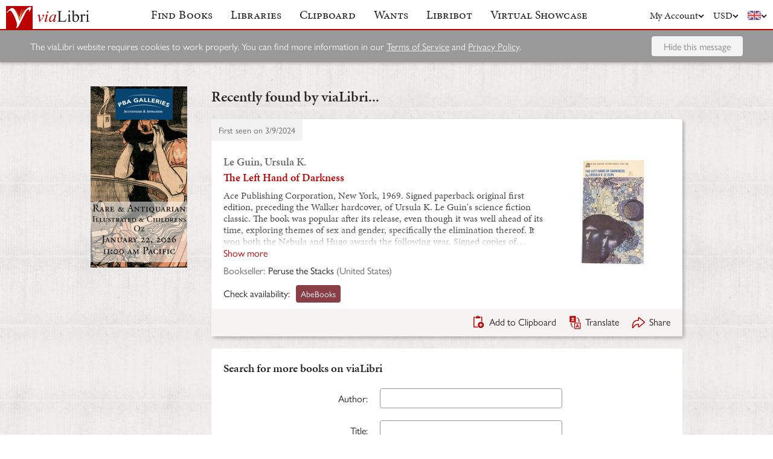

--- FILE ---
content_type: application/javascript
request_url: https://cdn.vialibri.net/static/assets/throttle-BUYaQ10s.js
body_size: 627
content:
import{af as D,aQ as _,ao as k}from"./index-B5KLZOGQ.js";(function(){try{var r=typeof window<"u"?window:typeof global<"u"?global:typeof self<"u"?self:{},n=new Error().stack;n&&(r._sentryDebugIds=r._sentryDebugIds||{},r._sentryDebugIds[n]="646adc4b-26f6-49ba-9ef2-f93bde2b70c1",r._sentryDebugIdIdentifier="sentry-dbid-646adc4b-26f6-49ba-9ef2-f93bde2b70c1")}catch(i){}})();var y=function(){return D.Date.now()},L="Expected a function",M=Math.max,S=Math.min;function w(r,n,i){var a,u,g,l,t,d,c=0,h=!1,o=!1,v=!0;if(typeof r!="function")throw new TypeError(L);n=_(n)||0,k(i)&&(h=!!i.leading,o="maxWait"in i,g=o?M(_(i.maxWait)||0,n):g,v="trailing"in i?!!i.trailing:v);function b(e){var f=a,s=u;return a=u=void 0,c=e,l=r.apply(s,f),l}function R(e){return c=e,t=setTimeout(m,n),h?b(e):l}function W(e){var f=e-d,s=e-c,I=n-f;return o?S(I,g-s):I}function E(e){var f=e-d,s=e-c;return d===void 0||f>=n||f<0||o&&s>=g}function m(){var e=y();if(E(e))return x(e);t=setTimeout(m,W(e))}function x(e){return t=void 0,v&&a?b(e):(a=u=void 0,l)}function p(){t!==void 0&&clearTimeout(t),c=0,a=d=u=t=void 0}function C(){return t===void 0?l:x(y())}function T(){var e=y(),f=E(e);if(a=arguments,u=this,d=e,f){if(t===void 0)return R(d);if(o)return clearTimeout(t),t=setTimeout(m,n),b(d)}return t===void 0&&(t=setTimeout(m,n)),l}return T.cancel=p,T.flush=C,T}var F="Expected a function";function O(r,n,i){var a=!0,u=!0;if(typeof r!="function")throw new TypeError(F);return k(i)&&(a="leading"in i?!!i.leading:a,u="trailing"in i?!!i.trailing:u),w(r,n,{leading:a,maxWait:n,trailing:u})}export{O as t};
//# sourceMappingURL=throttle-BUYaQ10s.js.map


--- FILE ---
content_type: application/javascript
request_url: https://cdn.vialibri.net/static/assets/useDateDisplay-CdxLV3oW.js
body_size: 697
content:
import{u as w,r as m}from"./index-B5KLZOGQ.js";(function(){try{var i=typeof window<"u"?window:typeof global<"u"?global:typeof self<"u"?self:{},r=new Error().stack;r&&(i._sentryDebugIds=i._sentryDebugIds||{},i._sentryDebugIds[r]="a65291c4-0bf0-489c-92d7-895759c08330",i._sentryDebugIdIdentifier="sentry-dbid-a65291c4-0bf0-489c-92d7-895759c08330")}catch(o){}})();function g(i){return i===null}const c={timeZoneName:"short"},p=()=>{const r=w().language.locale,o=r.startsWith("en")?void 0:r.replace("_","-"),s=m.useCallback(e=>{const t={year:"numeric",month:"numeric",day:"numeric"};if(e==="month-day")return{month:"long",day:"numeric"};if(e!=="timeonly"&&e!=="time"&&e!=="time-medium-date")return t;const n={hour:"numeric",minute:"numeric",hour12:!1,...c};return e==="timeonly"?n:(e==="time-medium-date"&&(t.month="short"),{...t,...n})},[]),a=m.useCallback((e,t=null)=>{if(g(e))return null;if(window.Intl!==void 0)return new Intl.DateTimeFormat(o,s(t)).format(new Date(e));{const n=new Date(e);return t==="time"||t==="time-medium-date"?n.toLocaleString():t==="timeonly"?n.toLocaleTimeString():n.toLocaleDateString()}},[s,o]),d=m.useCallback((e,t,n=null)=>{if(window.Intl!==void 0&&window.Intl.DateTimeFormat.prototype.formatRange){const l=n==="time"||n==="time-medium-date";let u={dateStyle:"long"};n==="time"?u={dateStyle:"long",timeStyle:"short"}:n==="time-medium-date"&&(u={dateStyle:"medium",timeStyle:"short"});let y=new Intl.DateTimeFormat(o,c).formatToParts(new Date(t)).find(f=>f.type==="timeZoneName").value;return new Intl.DateTimeFormat(o,u).formatRange(new Date(e),new Date(t))+(l?" ".concat(y):"")}else{const l=new Date(e).toDateString()===new Date(t).toDateString()?"timeonly":n;return"".concat(a(e,n),"–").concat(a(t,l))}},[o,a]);return{formatDate:a,formatDateRange:d}};export{p as u};
//# sourceMappingURL=useDateDisplay-CdxLV3oW.js.map


--- FILE ---
content_type: application/javascript
request_url: https://cdn.vialibri.net/static/assets/scrollToElement-CxAkHoWz.js
body_size: 274
content:
import"./index-B5KLZOGQ.js";import{t as n}from"./totalOffsetTop-Dzl-bsh6.js";(function(){try{var e=typeof window<"u"?window:typeof global<"u"?global:typeof self<"u"?self:{},t=new Error().stack;t&&(e._sentryDebugIds=e._sentryDebugIds||{},e._sentryDebugIds[t]="250f7aa4-1fe9-4c99-8ed1-7b3d7311665a",e._sentryDebugIdIdentifier="sentry-dbid-250f7aa4-1fe9-4c99-8ed1-7b3d7311665a")}catch(o){}})();function d(){const e=document.getElementById("header");return e?e.offsetHeight:78}function f(e,{extraMargin:t=20,smooth:o=!1}={}){window.scrollTo({top:n(e)-d()-t,behavior:o?"smooth":"instant"})}export{d as g,f as s};
//# sourceMappingURL=scrollToElement-CxAkHoWz.js.map
